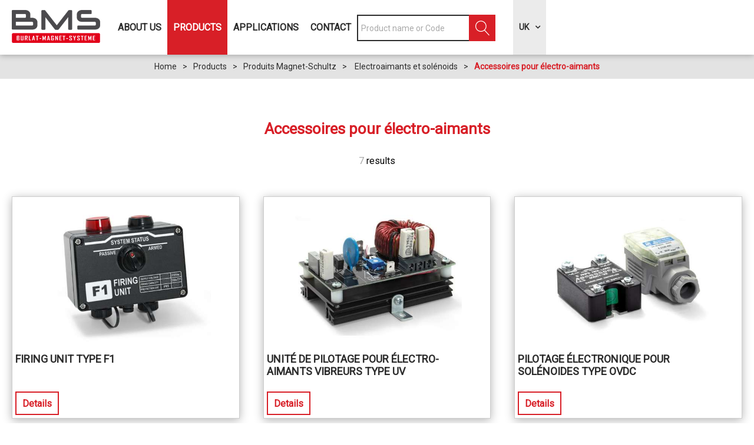

--- FILE ---
content_type: text/html; charset=utf-8
request_url: https://en.bms-industrie.com/accessoires-pour-electro-aimants.html
body_size: 8906
content:
<!DOCTYPE html>
<html class="no-js" lang="en">
<head>
    <title>Accessoires pour électro-aimants</title>
    <meta charset="utf-8" />
    <link rel="shortcut icon" href="/templates/BMSINDU/images/favicon/favicon.ico" type="image/x-icon" />
    <link rel="apple-touch-icon" sizes="180x180" href="/templates/BMSINDU/images/favicon/apple-touch-icon.png">
    <link rel="icon" type="image/png" sizes="32x32" href="/templates/BMSINDU/images/favicon/favicon-32x32.png">
    <link rel="icon" type="image/png" sizes="16x16" href="/templates/BMSINDU/images/favicon/favicon-16x16.png">
    <link rel="manifest" href="/templates/BMSINDU/images/favicon/site.webmanifest">
    <link rel="mask-icon" href="/templates/BMSINDU/images/favicon/safari-pinned-tab.svg" color="#d81f27">
    <meta name="msapplication-TileColor" content="#d81f27">
    <meta name="theme-color" content="#d81f27">
    <link href="https://fonts.googleapis.com/css?family=Roboto" rel="stylesheet">
    <!-- Debut balise description et keyword -->
<meta name="description" content="Accessoires pour électro-aimants " />
<link rel="canonical" href="https://en.bms-industrie.com/accessoires-pour-electro-aimants.html"/><meta name="robots" content="index, follow"><!-- Fin balise description et keyword -->
    <meta name="viewport" content="width=device-width" />
    <meta name="format-detection" content="telephone=no">
    <meta http-equiv="Content-Language" content="en">
    <link href="/stylesheet.css?action=display&fic=default&partie=generique" data-initiator="link-element" rel="stylesheet" type="text/css" /><link href="/stylesheet.css?action=display&fic=default&partie=local" data-initiator="link-element" rel="stylesheet" type="text/css" />    <link href="/templates/BMSINDU/css/cache/style_UK_ControllerListeInfo_style-site.css" rel="stylesheet" type="text/css">    <link rel="alternate" href="https://de.bms-industrie.com/accessoires-pour-electro-aimants.html" hreflang="de"><link rel="alternate" href="https://en.bms-industrie.com/accessoires-pour-electro-aimants.html" hreflang="EN-gb"><link rel="alternate" href="https://de.bms-industrie.com/accessoires-pour-electro-aimants.html" hreflang="x-default">    <!-- Google tag (gtag.js) -->
    <script async src="https://www.googletagmanager.com/gtag/js?id=G-CJW1EGRG6Z"></script>
    <base href="https://en.bms-industrie.com" />    <script>window.dataLayer = window.dataLayer || [];
                      function gtag(){window.dataLayer.push(arguments);}
                      gtag('js', new Date());
                      gtag('config', 'G-CJW1EGRG6Z', {'anonymize_ip': true });
                    </script><script data-cookie="GoogleAnalytics" data-cookie-fn="fn_696b91a079d0b" id="fn_696b91a079d0b" data-initiator="script-element" type="application/javascript" >

        function fn_696b91a079d0b() {(function(i,s,o,g,r,a,m){i['GoogleAnalyticsObject']=r;i[r]=i[r]||function(){
                      (i[r].q=i[r].q||[]).push(arguments)},i[r].l=1*new Date();a=s.createElement(o),
                      m=s.getElementsByTagName(o)[0];a.async=1;a.src=g;m.parentNode.insertBefore(a,m)
                      })(window,document,'script','//www.google-analytics.com/analytics.js','ga');ga('create', 'UA-43730114-2', 'auto');ga('require', 'displayfeatures');ga('set', 'anonymizeIp', true);ga('send', 'pageview');}

        var storage = localStorage.getItem("COOKIE_MANAGER");
        if (storage) {
            var dataCookie = JSON.parse(storage);
            if (dataCookie.types.GoogleAnalytics.isEnable) {
            	fn_696b91a079d0b();
            	var script = document.getElementById("fn_696b91a079d0b");
            	script.setAttribute("data-cookie-init", "1");
            }
        }

        </script><link rel="alternate" href="https://de.bms-industrie.com/accessoires-pour-electro-aimants.html" hreflang="de"><link rel="alternate" href="https://en.bms-industrie.com/accessoires-pour-electro-aimants.html" hreflang="EN-gb"><link rel="alternate" href="https://de.bms-industrie.com/accessoires-pour-electro-aimants.html" hreflang="x-default"><script src="https://ajax.googleapis.com/ajax/libs/jquery/1.9.0/jquery.min.js" data-initiator="script-element" type="application/javascript" ></script>    <link rel="stylesheet" href="https://unpkg.com/leaflet@1.7.1/dist/leaflet.css" integrity="sha512-xodZBNTC5n17Xt2atTPuE1HxjVMSvLVW9ocqUKLsCC5CXdbqCmblAshOMAS6/keqq/sMZMZ19scR4PsZChSR7A==" crossorigin="" />
    <script src="https://unpkg.com/leaflet@1.7.1/dist/leaflet.js" integrity="sha512-XQoYMqMTK8LvdxXYG3nZ448hOEQiglfqkJs1NOQV44cWnUrBc8PkAOcXy20w0vlaXaVUearIOBhiXZ5V3ynxwA==" crossorigin=""></script>
</head>

<body class=" en  ControllerListeInfo">


<div class="popup_box"></div>

<header>
    <div class="heading">
        <div class="logo">
            <a href="/">
                                <img src="/templates/BMSINDU/images/logo_de.png" alt="BMS" title="BMS">
            </a>
        </div>
        <div class="menu">
            <nav role="navigation" class="responsiveMenu menu-niveau-2 menu-menu-principal" ><a id="pull" class="hidden-desktop">Menu</a><ul class="">

    <li data-menu-id="1560" data-menu-keyword="" class="first  menu-niveau-3"><a href="about-us.html"  ><span class="lien-menu">About Us</span></a><ul class="">

    <li data-menu-id="1561" data-menu-keyword="" class="menu-niveau-4  terminal"><a href="who-is-bms-1-1.html"  ><span class="lien-menu">Who is BMS ?</span></a></li><li data-menu-id="1564" data-menu-keyword="" class="menu-niveau-4  terminal"><a href="our-services.html"  ><span class="lien-menu">Our services</span></a></li>
</ul>

</li><li data-menu-id="1565" data-menu-keyword="" class="itineraire select ssselect sous-menu  menu-niveau-3"><a href="products.html"  ><span class="lien-menu">Products</span></a><ul class="">

    <li data-menu-id="1653" data-menu-keyword="" class="menu-niveau-4"><a href="lifting-magnets.html"  ><span class="lien-menu">Lifting magnets manufactured in Germany and France</span></a><ul class="">

    <li data-menu-id="1654" data-menu-keyword="" class="menu-niveau-5  terminal"><a href="permanent-lifting-magnets.html"  ><span class="lien-menu">Permanent lifting magnets</span></a></li><li data-menu-id="1655" data-menu-keyword="" class="menu-niveau-5  terminal"><a href="electromagnetic-lifting-magnets.html"  ><span class="lien-menu">Electromagnetic lifting magnets</span></a></li><li data-menu-id="1656" data-menu-keyword="" class="menu-niveau-5  terminal"><a href="electropermanent-lifting-magnets.html"  ><span class="lien-menu">Electropermanent lifting magnets</span></a></li><li data-menu-id="1657" data-menu-keyword="" class="menu-niveau-5  terminal"><a href="battery-operated-lifting-magnets.html"  ><span class="lien-menu">Battery operated lifting magnets</span></a></li><li data-menu-id="1658" data-menu-keyword="" class="menu-niveau-5  terminal"><a href="magnetic-accessories-handling.html"  ><span class="lien-menu">Magnetic accessories handling</span></a></li><li data-menu-id="1659" data-menu-keyword="" class="menu-niveau-5  terminal"><a href="permanent-magnets-for-automation.html"  ><span class="lien-menu">Permanent magnets for automation</span></a></li>
</ul>

</li><li data-menu-id="1660" data-menu-keyword="" class="menu-niveau-4"><a href="magnet-spannplatten-und-rundfutter.html"  ><span class="lien-menu">Magnetic and circular magnetic chuck</span></a><ul class="">

    <li data-menu-id="1661" data-menu-keyword="" class="menu-niveau-5  terminal"><a href="braillon-permanent-magnetspannplatten.html"  ><span class="lien-menu">BRAILLON Permanent-Magnetic chucks</span></a></li><li data-menu-id="1662" data-menu-keyword="" class="menu-niveau-5  terminal"><a href="braillon-ep-magnetspannplatten.html"  ><span class="lien-menu">BRAILLON EP- Magnetic chucks</span></a></li><li data-menu-id="1663" data-menu-keyword="" class="menu-niveau-5  terminal"><a href="braillon-elektro-magnetspannplatten.html"  ><span class="lien-menu">BRAILLON Electro-Magnetic chucks</span></a></li><li data-menu-id="1664" data-menu-keyword="" class="menu-niveau-5  terminal"><a href="braillon-permanent-magnetspannfutter.html"  ><span class="lien-menu">BRAILLON Circular Permanent Magnetic Chuck</span></a></li><li data-menu-id="1665" data-menu-keyword="" class="menu-niveau-5  terminal"><a href="braillon-ep-magnetspannfutter.html"  ><span class="lien-menu">BRAILLON EP-Circular Magnetic Chuck</span></a></li><li data-menu-id="1666" data-menu-keyword="" class="menu-niveau-5  terminal"><a href="braillon-elektro-magnetspannfutter.html"  ><span class="lien-menu">BRAILLON Electro - Circular Magnetic Chuck</span></a></li><li data-menu-id="1667" data-menu-keyword="" class="menu-niveau-5  terminal"><a href="braillon-lamellen-auflegeplatten.html"  ><span class="lien-menu">BRAILLON Laminated Blocks</span></a></li>
</ul>

</li><li data-menu-id="1668" data-menu-keyword="" class="menu-niveau-4"><a href="sinustische-und-winkel.html"  ><span class="lien-menu">Swiveling and sine tables</span></a><ul class="">

    <li data-menu-id="1669" data-menu-keyword="" class="menu-niveau-5  terminal"><a href="braillon-prazisions-sinustische.html"  ><span class="lien-menu">BRAILLON Magnetic sine table</span></a></li><li data-menu-id="1670" data-menu-keyword="" class="menu-niveau-5  terminal"><a href="sinustische-winkel.html"  ><span class="lien-menu">BRAILLON Sine bases</span></a></li><li data-menu-id="1671" data-menu-keyword="" class="menu-niveau-5  terminal"><a href="sinus-schraubstocke.html"  ><span class="lien-menu">Sine vices</span></a></li>
</ul>

</li><li data-menu-id="1672" data-menu-keyword="" class="menu-niveau-4"><a href="magnetspannpaletten.html"  ><span class="lien-menu">Paletts for machine palettizing</span></a><ul class="">

    <li data-menu-id="1673" data-menu-keyword="" class="menu-niveau-5  terminal"><a href="braillon-magnet-spannpalette.html"  ><span class="lien-menu">BRAILLON Paletts for machine palettizing</span></a></li><li data-menu-id="1674" data-menu-keyword="" class="menu-niveau-5  terminal"><a href="mechanische-spannpalette.html"  ><span class="lien-menu">Mechanical palett</span></a></li>
</ul>

</li><li data-menu-id="1675" data-menu-keyword="" class="menu-niveau-4"><a href="magnetspannblocke-und-prismen.html"  ><span class="lien-menu">BRAILLON Magnetic workholding</span></a><ul class="">

    <li data-menu-id="1676" data-menu-keyword="" class="menu-niveau-5  terminal"><a href="magnetspannblocke.html"  ><span class="lien-menu">BRAILLON Magnetic blocks</span></a></li><li data-menu-id="1677" data-menu-keyword="" class="menu-niveau-5  terminal"><a href="magnetprismen.html"  ><span class="lien-menu">BRAILLON Magnetic vee blocks</span></a></li><li data-menu-id="1678" data-menu-keyword="" class="menu-niveau-5  terminal"><a href="messuhrstander.html"  ><span class="lien-menu">Permanent Magnetic Base for Dial Indicator</span></a></li>
</ul>

</li><li data-menu-id="1679" data-menu-keyword="" class="menu-niveau-4"><a href="vakuumspannplatten.html"  ><span class="lien-menu">Vacuum chucks and pumps</span></a><ul class="">

    <li data-menu-id="1680" data-menu-keyword="" class="menu-niveau-5  terminal"><a href="vakuum-spannplatte.html"  ><span class="lien-menu">Vacuum chucks</span></a></li><li data-menu-id="1681" data-menu-keyword="" class="menu-niveau-5  terminal"><a href="vakuum-spannfutter.html"  ><span class="lien-menu">Circular vacuum chucks</span></a></li><li data-menu-id="1682" data-menu-keyword="" class="menu-niveau-5  terminal"><a href="vakuum-aggregat.html"  ><span class="lien-menu">Vacuum pumps</span></a></li><li data-menu-id="1683" data-menu-keyword="" class="menu-niveau-5  terminal"><a href="zubehor.html"  ><span class="lien-menu">Accessories</span></a></li>
</ul>

</li><li data-menu-id="1684" data-menu-keyword="" class="menu-niveau-4"><a href="rundschleif-/-abricht-/-auswuchtgerate.html"  ><span class="lien-menu">Accessories for grinding</span></a><ul class="">

    <li data-menu-id="1685" data-menu-keyword="" class="menu-niveau-5"><a href="rundschleifgerate.html"  ><span class="lien-menu">Circular grinding equipement</span></a><ul class="">

    
</ul>

</li><li data-menu-id="1688" data-menu-keyword="" class="menu-niveau-5  terminal"><a href="abrichtgerate.html"  ><span class="lien-menu">Universal grinding machines and wheels</span></a></li><li data-menu-id="1689" data-menu-keyword="" class="menu-niveau-5  terminal"><a href="auswuchtgerate.html"  ><span class="lien-menu">Balancing Equipment</span></a></li>
</ul>

</li><li data-menu-id="1690" data-menu-keyword="" class="menu-niveau-4"><a href="prazisions-schraubstocke.html"  ><span class="lien-menu">Precision vices</span></a><ul class="">

    <li data-menu-id="1691" data-menu-keyword="" class="menu-niveau-5  terminal"><a href="prazisions-niederzugspanner.html"  ><span class="lien-menu">Precision low-tension vices</span></a></li><li data-menu-id="1692" data-menu-keyword="" class="menu-niveau-5  terminal"><a href="prazisions-schraubstocke-1.html"  ><span class="lien-menu">Precision vices</span></a></li>
</ul>

</li><li data-menu-id="1693" data-menu-keyword="" class="menu-niveau-4"><a href="entmagnetisiergerate.html"  ><span class="lien-menu">Demagnetizers</span></a><ul class="">

    <li data-menu-id="1694" data-menu-keyword="" class="menu-niveau-5  terminal"><a href="entmagnetisier-handgerat.html"  ><span class="lien-menu">Hand Demagnetizers</span></a></li><li data-menu-id="1695" data-menu-keyword="" class="menu-niveau-5  terminal"><a href="entmagnetisiertische.html"  ><span class="lien-menu">Table demagnetizers</span></a></li><li data-menu-id="1696" data-menu-keyword="" class="menu-niveau-5  terminal"><a href="entmagnetisiertunnel.html"  ><span class="lien-menu">Tunnel demagnetizers</span></a></li><li data-menu-id="1697" data-menu-keyword="" class="menu-niveau-5  terminal"><a href="automatisiertes-entmagnetisiegerat.html"  ><span class="lien-menu">Automated demagnetiser</span></a></li><li data-menu-id="1698" data-menu-keyword="" class="menu-niveau-5  terminal"><a href="gaussmeter-/-messgerate.html"  ><span class="lien-menu">Gaussmeter / Measuring devices</span></a></li>
</ul>

</li><li data-menu-id="1699" data-menu-keyword="" class="menu-niveau-4"><a href="abscheider-und-separiertechnik.html"  ><span class="lien-menu">Magnetic separation</span></a><ul class="">

    <li data-menu-id="1700" data-menu-keyword="" class="menu-niveau-5  terminal"><a href="magnetabscheider-rundestabe-und-roste.html"  ><span class="lien-menu">MAGNETIC grids and bars</span></a></li><li data-menu-id="1701" data-menu-keyword="" class="menu-niveau-5  terminal"><a href="permanent-magnetplatten.html"  ><span class="lien-menu">Permanent magnetic plates</span></a></li><li data-menu-id="1702" data-menu-keyword="" class="menu-niveau-5  terminal"><a href="magnetrolle-und-magnettrommel.html"  ><span class="lien-menu">Magnetic drums and pulleys</span></a></li><li data-menu-id="1703" data-menu-keyword="" class="menu-niveau-5  terminal"><a href="magnetische-reinigungssysteme.html"  ><span class="lien-menu">MAGNETIC CLEANING SYSTEMS</span></a></li>
</ul>

</li>
</ul>

</li><li data-menu-id="1705" data-menu-keyword="" class="sous-menu  menu-niveau-3"><a href="anwendungen.html"  ><span class="lien-menu">Applications</span></a><ul class="">

    <li data-menu-id="1774" data-menu-keyword="" class="menu-niveau-4"><a href="magnet-hebetechnik.html"  ><span class="lien-menu">Lifting and Handling magnets</span></a><ul class="">

    <li data-menu-id="1775" data-menu-keyword="" class="menu-niveau-5  terminal"><a href="werkstuck-heben.html"  ><span class="lien-menu">Magnetic handling</span></a></li><li data-menu-id="1776" data-menu-keyword="" class="menu-niveau-5  terminal"><a href="automatisiertechnik-robotisation.html"  ><span class="lien-menu">Magnetic Prehension and Robotisation</span></a></li><li data-menu-id="1777" data-menu-keyword="" class="menu-niveau-5  terminal"><a href="heben-von-platten-und-profilen.html"  ><span class="lien-menu">Plate and Profil lifting magnets</span></a></li><li data-menu-id="1778" data-menu-keyword="" class="menu-niveau-5  terminal"><a href="handhabung-und-zubehor.html"  ><span class="lien-menu">Magnetic accessories handling</span></a></li>
</ul>

</li><li data-menu-id="1779" data-menu-keyword="" class="menu-niveau-4"><a href="magnet-spanntechnik.html"  ><span class="lien-menu">Workholding magnetic chucks</span></a><ul class="">

    <li data-menu-id="1780" data-menu-keyword="" class="menu-niveau-5  terminal"><a href="palettierung-und-automatisiertechnik.html"  ><span class="lien-menu">Paletts for machine palettizing</span></a></li><li data-menu-id="1781" data-menu-keyword="" class="menu-niveau-5  terminal"><a href="frasen-und-bohren.html"  ><span class="lien-menu">Milling - Drilling</span></a></li><li data-menu-id="1782" data-menu-keyword="" class="menu-niveau-5"><a href="schleifen.html"  ><span class="lien-menu">Grinding</span></a><ul class="">

    
</ul>

</li><li data-menu-id="1791" data-menu-keyword="" class="menu-niveau-5  terminal"><a href="drehen-und-hartdrehen.html"  ><span class="lien-menu">Turning-Hard Turning</span></a></li><li data-menu-id="1792" data-menu-keyword="" class="menu-niveau-5"><a href="draht-und-senkerodieren.html"  ><span class="lien-menu">Spark erosion</span></a><ul class="">

    
</ul>

</li><li data-menu-id="1797" data-menu-keyword="" class="menu-niveau-5  terminal"><a href="vakuumspanntechnik-1.html"  ><span class="lien-menu">Vacuum chucks and pumps</span></a></li><li data-menu-id="1798" data-menu-keyword="" class="menu-niveau-5  terminal"><a href="schweisen.html"  ><span class="lien-menu">Welding job</span></a></li>
</ul>

</li><li data-menu-id="1799" data-menu-keyword="" class="menu-niveau-4"><a href="entmagnetisieren.html"  ><span class="lien-menu">Demagnetization</span></a><ul class="">

    <li data-menu-id="1849" data-menu-keyword="" class="menu-niveau-5  terminal"><a href="measuring-devices.html"  ><span class="lien-menu">Measuring devices</span></a></li><li data-menu-id="1850" data-menu-keyword="" class="menu-niveau-5  terminal"><a href="hand-demagnetizers.html"  ><span class="lien-menu">Hand Demagnetizers</span></a></li><li data-menu-id="1851" data-menu-keyword="" class="menu-niveau-5  terminal"><a href="demagnetisation-with-tunnel.html"  ><span class="lien-menu">Demagnetisation with tunnel</span></a></li><li data-menu-id="1852" data-menu-keyword="" class="menu-niveau-5  terminal"><a href="demagnetisation-with-table.html"  ><span class="lien-menu">Demagnetisation with table</span></a></li><li data-menu-id="1853" data-menu-keyword="" class="menu-niveau-5  terminal"><a href="demagnetisation-with-conveyor-belt.html"  ><span class="lien-menu">Demagnetisation with conveyor belt</span></a></li>
</ul>

</li><li data-menu-id="1800" data-menu-keyword="" class="menu-niveau-4"><a href="separier-technik.html"  ><span class="lien-menu">Magnetic separation</span></a><ul class="">

    <li data-menu-id="1801" data-menu-keyword="" class="menu-niveau-5  terminal"><a href="recycling.html"  ><span class="lien-menu">Recycling</span></a></li><li data-menu-id="1802" data-menu-keyword="" class="menu-niveau-5  terminal"><a href="reinigung.html"  ><span class="lien-menu">Cleaning</span></a></li><li data-menu-id="1803" data-menu-keyword="" class="menu-niveau-5  terminal"><a href="kunststoff-und-lebensmittel.html"  ><span class="lien-menu">Magnetic separation accessories</span></a></li>
</ul>

</li><li data-menu-id="1804" data-menu-keyword="" class="menu-niveau-4  terminal"><a href="magnet-filtration.html"  ><span class="lien-menu">Magnetic filter</span></a></li><li data-menu-id="1805" data-menu-keyword="" class="menu-niveau-4"><a href="permanent-magnete-1.html"  ><span class="lien-menu">Permanent magnets</span></a><ul class="">

    <li data-menu-id="1806" data-menu-keyword="" class="menu-niveau-5  terminal"><a href="magnethalter.html"  ><span class="lien-menu">Magnet holder</span></a></li><li data-menu-id="1807" data-menu-keyword="" class="menu-niveau-5  terminal"><a href="permanent-magnet-material.html"  ><span class="lien-menu">Raw magnets</span></a></li><li data-menu-id="1808" data-menu-keyword="" class="menu-niveau-5  terminal"><a href="magnetgummi.html"  ><span class="lien-menu">Magnetic rubber</span></a></li><li data-menu-id="1809" data-menu-keyword="" class="menu-niveau-5  terminal"><a href="organisationsmagnete.html"  ><span class="lien-menu">Organisational magnets</span></a></li>
</ul>

</li>
</ul>

</li><li data-menu-id="1810" data-menu-keyword="" class="menu-niveau-3"><a href="kontakt.html"  ><span class="lien-menu">Contact</span></a><ul class="">

    <li data-menu-id="1811" data-menu-keyword="" class="menu-niveau-4  terminal"><a href="bridage-magntistime-et-systemes-fabricants-de-systemes-magnetiques.html"  ><span class="lien-menu">Price request</span></a></li><li data-menu-id="1812" data-menu-keyword="" class="menu-niveau-4"><a href="bridage-magnetisme-dresse-meule-systemes-fabricants-de-systemes-magnetiques.html"  ><span class="lien-menu">Downloads</span></a><ul class="">

    <li data-menu-id="1813" data-menu-keyword="" class="menu-niveau-5  terminal"><a href="documentation-bms.html"  ><span class="lien-menu">BMS Documentation</span></a></li>
</ul>

</li>
</ul>

</li>
</ul>

</nav>        </div>
        <div class="droite">
            <div class="moteur">
                    <div id="form-recherche_696b91a086316_parent" class="form-moteurRecherche form-moteurRecherche-MOTEUR-2 form-moteurRecherche_parent moteur_A" >
		            <form name="form_recherche" id="form-recherche_696b91a086316"  class="form-recherche" method="GET"
                  action="search">
				<input type="hidden" id="langueEnCoursDatepicker" value="en-GB" />                    <input type="hidden" name="redirectionUrl" id="redirectionUrl" value="0"/>
				                    <input type="hidden" name="mid" id="mid"
                           class="mid"
                           value="2"/>
				                    <input type="hidden" name="MOTEUR_TYPES_PRESTATAIRE" class="inAjaxRequest"
                           value="A"/>
				                <input type="hidden" name="action" class="form_action" value="ajaxQuery"/>
				            <div class="recherche_texte_moteur">
				                <div class="recherche_texte">
					                    <input data-min-length-ac="3" type="text" value=""
                           name="recherche_texte" class="recherche_texte_input"
                           title="Please wait for the page to finish loading before starting the search"
                           style="float: left;"  placeholder="Product name or Code" />
                    <input type="hidden" value="" name="recherche_texte_id" class="recherche_texte_id"/>
                    <input type="hidden" value="" name="recherche_texte_type" class="recherche_texte_type"/>
					<input type="hidden" value="1" name="type_moteur_sans_affinage"
                                 class="type_moteur_sans_affinage"/>                    <span class="recherche_texte_annulation forms_icon form_invalid" style="display: none;"
                          title="Cancel"></span>
                    <span class="recherche_texte_loader" style="display: none;"></span>
                    <br class="brFin"/>
                </div>
            </div>
			                        <input type="hidden" name="type_prestataire" id="type_prestataire" class="type_prestataire"
                               value="A"/>
						<input name="sans_dates" id="sans_dates" class="sans_dates" type="hidden" value="1" /><input type="hidden" name="personnes" id="personnes" value="1" data-personnes="aucune"/><br class="brFin"/>                    <div class="resa_div_btn">
						                        <span class="ajax-results"></span>                        <div class="button_search">
                                                        <input type="button" class="form_search form_search_clickable" name="search" id="buttonMoteurCliquable"
                                                          value="Search" />
                                                        <input type="button" class="form_search" name="search"
                                   value="Search" onclick="MoteurRecherche.recherche_ajax('#form-recherche_696b91a086316')" />
                        </div>
                        <input type="button" class="form_result" name="result"
                               value="Display" onclick="MoteurRecherche.resultat_ajax('#form-recherche_696b91a086316')"                               style="display:none"/>
                    </div>
					                    <input type="hidden"
                           class="callback" value="MoteurRecherche.init_moteur('2', '#form-recherche_696b91a086316');"                           data-initial="1"/>
                    <input type="hidden"
                           class="callback_save" value="MoteurRecherche.init_moteur('2', '#form-recherche_696b91a086316');"/>
					            </form>
			        <br class="end_recherche"/>
    </div>
	            </div>
            <div class="langues">
                <ul class="switch-langues"><li class="langue-en selected"><a href="https://en.bms-industrie.com?origine=switchLangue" title="UK"><span>UK</span></a></li><li class="langue-de"><a href="https://de.bms-industrie.com/?origine=switchLangue" title="DE"><span>DE</span></a></li><li class="langue-fr"><a href="https://www.bms-industrie.com/?origine=switchLangue" title="FR"><span>FR</span></a></li></ul>            </div>
        </div>
    </div>
</header>

<div class="tetiere-container">
    </div>

<ul class="breadcrumb">    <li>
                                    <a href="/">
                    <span>Home</span>
                </a>
                                    <span class="divider">&gt;</span>
                                        </li>
    <li>
                                    <a href="products.html">
                    <span>Products</span>
                </a>
                                    <span class="divider">&gt;</span>
                                        </li>
    <li>
                                    <a href="tous-les-produits.html">
                    <span>Produits Magnet-Schultz</span>
                </a>
                                    <span class="divider">&gt;</span>
                                        </li>
    <li>
                                    <a href="electroaimants-et-solenoids.html">
                    <span> Electroaimants et solénoids</span>
                </a>
                                    <span class="divider">&gt;</span>
                                        </li>
    <li>
        <script type="application/ld+json">{"itemListElement":[{"position":1,"name":"Home","item":"https:\/\/en.bms-industrie.com\/\/","@type":"ListItem"},{"position":2,"name":"Products","item":"https:\/\/en.bms-industrie.com\/products.html","@type":"ListItem"},{"position":3,"name":"Produits Magnet-Schultz","item":"https:\/\/en.bms-industrie.com\/tous-les-produits.html","@type":"ListItem"},{"position":4,"name":"\u00a0Electroaimants et sol\u00e9noids","item":"https:\/\/en.bms-industrie.com\/electroaimants-et-solenoids.html","@type":"ListItem"},{"position":5,"name":"Accessoires pour \u00e9lectro-aimants","item":"https:\/\/en.bms-industrie.com\/accessoires-pour-electro-aimants.html","@type":"ListItem"}],"@type":"BreadcrumbList","@context":"http:\/\/schema.org\/"}</script>            <span>Accessoires pour électro-aimants</span>
            </li>
</ul>
<main class="container" role="main">
            </aside>    <section id="content" class="">
        <div id="liste-info" class="liste-info-INFO"  data-search="avec-dates"  ><header><h1>Accessoires pour électro-aimants</h1></header><div class="parametres"><div class="nb-resultats"><span>7</span> results</div><div class="filtrages"><div class="tri"><span>Sort :</span></div><ul><li class="noreload alphabetique"><span class="icone" ></span><a href="/accessoires-pour-electro-aimants.html?ordre_type=alphabetique">Alphabetic</a></li></ul></div></div><div id="liste-info-content"><div class="liste-fiche infinitescroll Vignette"><div class="fiche-info fiche_liste_articles_prestation" id="PRESTATION-A-MAGNETSCHU-F1" ><div class="nom_et_accroche_tarifaire"><div class="nom"><h2><!--<a href="firing-unit-type-f1.html#top">--><a  href="firing-unit-type-f1.html" class="">Firing unit type F1</a></h2><div class="classement"></div></div></div>
    <div class="photos categorie-photo">                        <div class="cadre_photo_principale">
                                                            <a  href="firing-unit-type-f1.html#media" class="">
                                                                <img  src="https://www.bms-industrie.com/medias/images/prestations/multitailles/640x480_firing-unit-759.jpg" alt="firing-unit-759" data-width="450" data-height="400" data-orientation="landscape" class="photo_principale" />
                                                                </a>
                                                    </div>
                                    <div class="liens_sous_photos">
                                        <!--
                                        -->
                </div>
                        </div>
    <div  class="descriptif">
                </div>



<div class="lien_fiche_detail">
        <a   href="firing-unit-type-f1.html" class="btn lien_savoir_plus ">Details</a>
        <!--<a <?/*=$itemUrl*/ ?> href="<?/*= $info['Url'] */ ?>#thaut"
       class="lien_savoir_plus "><?/*= $this->_text('LISTE_INFO_SIMPLE_FICHE_DETAILLE') */ ?></a>-->
    </div><script type="application/ld+json">{"brand":{"telephone":"","email":"info@braillon.com","location":{"address":{"addressLocality":"","addressCountry":"","postalCode":"","streetAddress":", ","@type":"PostalAddress"},"geo":{"latitude":"","longitude":"","@type":"GeoCoordinates"},"@type":"Place"},"name":"Firing unit type F1","description":"","url":"https:\/\/en.bms-industrie.com\/firing-unit-type-f1.html","image":{"url":"https:\/\/www.bms-industrie.com\/medias\/images\/prestations\/firing-unit-759.jpg","@type":"ImageObject"},"@type":"Organization"},"name":"Firing unit type F1","description":"","url":"https:\/\/en.bms-industrie.com\/firing-unit-type-f1.html","image":{"url":"https:\/\/www.bms-industrie.com\/medias\/images\/prestations\/firing-unit-759.jpg","@type":"ImageObject"},"@type":"Product","@context":"http:\/\/schema.org\/"}</script></div><div class="fiche-info fiche_liste_articles_prestation" id="PRESTATION-A-MAGNETSCHU-UV" ><div class="nom_et_accroche_tarifaire"><div class="nom"><h2><!--<a href="unite-de-pilotage-pour-electro-aimants-vibreurs-type-uv.html#top">--><a  href="unite-de-pilotage-pour-electro-aimants-vibreurs-type-uv.html" class="">Unité de pilotage pour électro-aimants vibreurs type UV</a></h2><div class="classement"></div></div></div>
    <div class="photos categorie-photo">                        <div class="cadre_photo_principale">
                                                            <a  href="unite-de-pilotage-pour-electro-aimants-vibreurs-type-uv.html#media" class="">
                                                                <img  src="https://www.bms-industrie.com/medias/images/prestations/multitailles/640x480_unite-de-controle-pour-electro-aimant-vibreur-758.jpg" alt="unite-de-controle-pour-electro-aimant-vibreur-758" data-width="450" data-height="400" data-orientation="landscape" class="photo_principale" />
                                                                </a>
                                                    </div>
                                    <div class="liens_sous_photos">
                                        <!--
                                        -->
                </div>
                        </div>
    <div  class="descriptif">
                </div>



<div class="lien_fiche_detail">
        <a   href="unite-de-pilotage-pour-electro-aimants-vibreurs-type-uv.html" class="btn lien_savoir_plus ">Details</a>
        <!--<a <?/*=$itemUrl*/ ?> href="<?/*= $info['Url'] */ ?>#thaut"
       class="lien_savoir_plus "><?/*= $this->_text('LISTE_INFO_SIMPLE_FICHE_DETAILLE') */ ?></a>-->
    </div><script type="application/ld+json">{"brand":{"telephone":"","email":"info@braillon.com","location":{"address":{"addressLocality":"","addressCountry":"","postalCode":"","streetAddress":", ","@type":"PostalAddress"},"geo":{"latitude":"","longitude":"","@type":"GeoCoordinates"},"@type":"Place"},"name":"Unit\u00e9 de pilotage pour \u00e9lectro-aimants vibreurs type UV","description":"","url":"https:\/\/en.bms-industrie.com\/unite-de-pilotage-pour-electro-aimants-vibreurs-type-uv.html","image":{"url":"https:\/\/www.bms-industrie.com\/medias\/images\/prestations\/unite-de-controle-pour-electro-aimant-vibreur-758.jpg","@type":"ImageObject"},"@type":"Organization"},"name":"Unit\u00e9 de pilotage pour \u00e9lectro-aimants vibreurs type UV","description":"","url":"https:\/\/en.bms-industrie.com\/unite-de-pilotage-pour-electro-aimants-vibreurs-type-uv.html","image":{"url":"https:\/\/www.bms-industrie.com\/medias\/images\/prestations\/unite-de-controle-pour-electro-aimant-vibreur-758.jpg","@type":"ImageObject"},"@type":"Product","@context":"http:\/\/schema.org\/"}</script></div><div class="fiche-info fiche_liste_articles_prestation" id="PRESTATION-A-MAGNETSCHU-OVDC" ><div class="nom_et_accroche_tarifaire"><div class="nom"><h2><!--<a href="pilotage-electronique-pour-solenoides-type-ovdc.html#top">--><a  href="pilotage-electronique-pour-solenoides-type-ovdc.html" class="">Pilotage électronique pour solénoides type OVDC</a></h2><div class="classement"></div></div></div>
    <div class="photos categorie-photo">                        <div class="cadre_photo_principale">
                                                            <a  href="pilotage-electronique-pour-solenoides-type-ovdc.html#media" class="">
                                                                <img  src="https://www.bms-industrie.com/medias/images/prestations/multitailles/640x480_redresseur-de-courant-757.jpg" alt="redresseur-de-courant-757" data-width="450" data-height="400" data-orientation="landscape" class="photo_principale" />
                                                                </a>
                                                    </div>
                                    <div class="liens_sous_photos">
                                        <!--
                                        -->
                </div>
                        </div>
    <div  class="descriptif">
                </div>



<div class="lien_fiche_detail">
        <a   href="pilotage-electronique-pour-solenoides-type-ovdc.html" class="btn lien_savoir_plus ">Details</a>
        <!--<a <?/*=$itemUrl*/ ?> href="<?/*= $info['Url'] */ ?>#thaut"
       class="lien_savoir_plus "><?/*= $this->_text('LISTE_INFO_SIMPLE_FICHE_DETAILLE') */ ?></a>-->
    </div><script type="application/ld+json">{"brand":{"telephone":"","email":"info@braillon.com","location":{"address":{"addressLocality":"","addressCountry":"","postalCode":"","streetAddress":", ","@type":"PostalAddress"},"geo":{"latitude":"","longitude":"","@type":"GeoCoordinates"},"@type":"Place"},"name":"Pilotage \u00e9lectronique pour sol\u00e9noides type OVDC","description":"","url":"https:\/\/en.bms-industrie.com\/pilotage-electronique-pour-solenoides-type-ovdc.html","image":{"url":"https:\/\/www.bms-industrie.com\/medias\/images\/prestations\/redresseur-de-courant-757.jpg","@type":"ImageObject"},"@type":"Organization"},"name":"Pilotage \u00e9lectronique pour sol\u00e9noides type OVDC","description":"","url":"https:\/\/en.bms-industrie.com\/pilotage-electronique-pour-solenoides-type-ovdc.html","image":{"url":"https:\/\/www.bms-industrie.com\/medias\/images\/prestations\/redresseur-de-courant-757.jpg","@type":"ImageObject"},"@type":"Product","@context":"http:\/\/schema.org\/"}</script></div><div class="fiche-info fiche_liste_articles_prestation" id="PRESTATION-A-MAGNETSCHU-ZK" ><div class="nom_et_accroche_tarifaire"><div class="nom"><h2><!--<a href="connecteurs-pour-electro-aimant-type-zk.html#top">--><a  href="connecteurs-pour-electro-aimant-type-zk.html" class="">Connecteurs pour electro-aimant type ZK..</a></h2><div class="classement"></div></div></div>
    <div class="photos categorie-photo">                        <div class="cadre_photo_principale">
                                                            <a  href="connecteurs-pour-electro-aimant-type-zk.html#media" class="">
                                                                <img  src="https://www.bms-industrie.com/medias/images/prestations/multitailles/640x480_connecteurs-pour-electro-aimants-750.jpg" alt="connecteurs-pour-electro-aimants-750" data-width="450" data-height="400" data-orientation="landscape" class="photo_principale" />
                                                                </a>
                                                    </div>
                                    <div class="liens_sous_photos">
                                        <!--
                                        -->
                </div>
                        </div>
    <div  class="descriptif">
                </div>



<div class="lien_fiche_detail">
        <a   href="connecteurs-pour-electro-aimant-type-zk.html" class="btn lien_savoir_plus ">Details</a>
        <!--<a <?/*=$itemUrl*/ ?> href="<?/*= $info['Url'] */ ?>#thaut"
       class="lien_savoir_plus "><?/*= $this->_text('LISTE_INFO_SIMPLE_FICHE_DETAILLE') */ ?></a>-->
    </div><script type="application/ld+json">{"brand":{"telephone":"","email":"info@braillon.com","location":{"address":{"addressLocality":"","addressCountry":"","postalCode":"","streetAddress":", ","@type":"PostalAddress"},"geo":{"latitude":"","longitude":"","@type":"GeoCoordinates"},"@type":"Place"},"name":"Connecteurs pour electro-aimant type ZK..","description":"","url":"https:\/\/en.bms-industrie.com\/connecteurs-pour-electro-aimant-type-zk.html","image":{"url":"https:\/\/www.bms-industrie.com\/medias\/images\/prestations\/connecteurs-pour-electro-aimants-750.jpg","@type":"ImageObject"},"@type":"Organization"},"name":"Connecteurs pour electro-aimant type ZK..","description":"","url":"https:\/\/en.bms-industrie.com\/connecteurs-pour-electro-aimant-type-zk.html","image":{"url":"https:\/\/www.bms-industrie.com\/medias\/images\/prestations\/connecteurs-pour-electro-aimants-750.jpg","@type":"ImageObject"},"@type":"Product","@context":"http:\/\/schema.org\/"}</script></div><div class="fiche-info fiche_liste_articles_prestation" id="PRESTATION-A-MAGNETSCHU-ZGA" ><div class="nom_et_accroche_tarifaire"><div class="nom"><h2><!--<a href="chappe-d-articulation-pour-electro-aimants-type-zga.html#top">--><a  href="chappe-d-articulation-pour-electro-aimants-type-zga.html" class="">Chappe d'articulation pour électro-aimants type ZGA</a></h2><div class="classement"></div></div></div>
    <div class="photos categorie-photo">                        <div class="cadre_photo_principale">
                                                            <a  href="chappe-d-articulation-pour-electro-aimants-type-zga.html#media" class="">
                                                                <img  src="https://www.bms-industrie.com/medias/images/prestations/multitailles/640x480_chappe-pour-electro-aimant-753.jpg" alt="chappe-pour-electro-aimant-753" data-width="450" data-height="400" data-orientation="landscape" class="photo_principale" />
                                                                </a>
                                                    </div>
                                    <div class="liens_sous_photos">
                                        <!--
                                        -->
                </div>
                        </div>
    <div  class="descriptif">
                </div>



<div class="lien_fiche_detail">
        <a   href="chappe-d-articulation-pour-electro-aimants-type-zga.html" class="btn lien_savoir_plus ">Details</a>
        <!--<a <?/*=$itemUrl*/ ?> href="<?/*= $info['Url'] */ ?>#thaut"
       class="lien_savoir_plus "><?/*= $this->_text('LISTE_INFO_SIMPLE_FICHE_DETAILLE') */ ?></a>-->
    </div><script type="application/ld+json">{"brand":{"telephone":"","email":"info@braillon.com","location":{"address":{"addressLocality":"","addressCountry":"","postalCode":"","streetAddress":", ","@type":"PostalAddress"},"geo":{"latitude":"","longitude":"","@type":"GeoCoordinates"},"@type":"Place"},"name":"Chappe d'articulation pour \u00e9lectro-aimants type ZGA","description":"","url":"https:\/\/en.bms-industrie.com\/chappe-d-articulation-pour-electro-aimants-type-zga.html","image":{"url":"https:\/\/www.bms-industrie.com\/medias\/images\/prestations\/chappe-pour-electro-aimant-753.jpg","@type":"ImageObject"},"@type":"Organization"},"name":"Chappe d'articulation pour \u00e9lectro-aimants type ZGA","description":"","url":"https:\/\/en.bms-industrie.com\/chappe-d-articulation-pour-electro-aimants-type-zga.html","image":{"url":"https:\/\/www.bms-industrie.com\/medias\/images\/prestations\/chappe-pour-electro-aimant-753.jpg","@type":"ImageObject"},"@type":"Product","@context":"http:\/\/schema.org\/"}</script></div><div class="fiche-info fiche_liste_articles_prestation" id="PRESTATION-A-MAGNETSCHU-RDR" ><div class="nom_et_accroche_tarifaire"><div class="nom"><h2><!--<a href="ressort-de-rappel-pour-electro-aimants-type-rdr.html#top">--><a  href="ressort-de-rappel-pour-electro-aimants-type-rdr.html" class="">Ressort de rappel pour électro-aimants type RDR</a></h2><div class="classement"></div></div></div>
    <div class="photos categorie-photo">                        <div class="cadre_photo_principale">
                                                            <a  href="ressort-de-rappel-pour-electro-aimants-type-rdr.html#media" class="">
                                                                <img  src="https://www.bms-industrie.com/medias/images/prestations/multitailles/640x480_ressort-de-rappel-pour-electro-aimant-754.jpg" alt="ressort-de-rappel-pour-electro-aimant-754" data-width="450" data-height="400" data-orientation="landscape" class="photo_principale" />
                                                                </a>
                                                    </div>
                                    <div class="liens_sous_photos">
                                        <!--
                                        -->
                </div>
                        </div>
    <div  class="descriptif">
                </div>



<div class="lien_fiche_detail">
        <a   href="ressort-de-rappel-pour-electro-aimants-type-rdr.html" class="btn lien_savoir_plus ">Details</a>
        <!--<a <?/*=$itemUrl*/ ?> href="<?/*= $info['Url'] */ ?>#thaut"
       class="lien_savoir_plus "><?/*= $this->_text('LISTE_INFO_SIMPLE_FICHE_DETAILLE') */ ?></a>-->
    </div><script type="application/ld+json">{"brand":{"telephone":"","email":"info@braillon.com","location":{"address":{"addressLocality":"","addressCountry":"","postalCode":"","streetAddress":", ","@type":"PostalAddress"},"geo":{"latitude":"","longitude":"","@type":"GeoCoordinates"},"@type":"Place"},"name":"Ressort de rappel pour \u00e9lectro-aimants type RDR","description":"","url":"https:\/\/en.bms-industrie.com\/ressort-de-rappel-pour-electro-aimants-type-rdr.html","image":{"url":"https:\/\/www.bms-industrie.com\/medias\/images\/prestations\/ressort-de-rappel-pour-electro-aimant-754.jpg","@type":"ImageObject"},"@type":"Organization"},"name":"Ressort de rappel pour \u00e9lectro-aimants type RDR","description":"","url":"https:\/\/en.bms-industrie.com\/ressort-de-rappel-pour-electro-aimants-type-rdr.html","image":{"url":"https:\/\/www.bms-industrie.com\/medias\/images\/prestations\/ressort-de-rappel-pour-electro-aimant-754.jpg","@type":"ImageObject"},"@type":"Product","@context":"http:\/\/schema.org\/"}</script></div><div class="fiche-info fiche_liste_articles_prestation" id="PRESTATION-A-MAGNETSCHU-OVDCDEGAUSSER" ><div class="nom_et_accroche_tarifaire"><div class="nom"><h2><!--<a href="limiteur-de-remanence-pour-systeme-electromagnetique-ovdc.html#top">--><a  href="limiteur-de-remanence-pour-systeme-electromagnetique-ovdc.html" class="">LIMITEUR DE REMANENCE POUR SYSTEME ELECTROMAGNETIQUE OVDC</a></h2><div class="classement"></div></div></div>
    <div class="photos categorie-photo">                        <div class="cadre_photo_principale">
                                                            <a  href="limiteur-de-remanence-pour-systeme-electromagnetique-ovdc.html#media" class="">
                                                                <img  src="https://www.bms-industrie.com/medias/images/prestations/multitailles/640x480_ovdcdegausser-36088.jpg" alt="OVDCDEGAUSSER" data-width="560" data-height="531" data-orientation="landscape" class="photo_principale" />
                                                                </a>
                                                    </div>
                                    <div class="liens_sous_photos">
                                        <!--
                                        -->
                </div>
                        </div>
    <div  class="descriptif">
                </div>



<div class="lien_fiche_detail">
        <a   href="limiteur-de-remanence-pour-systeme-electromagnetique-ovdc.html" class="btn lien_savoir_plus ">Details</a>
        <!--<a <?/*=$itemUrl*/ ?> href="<?/*= $info['Url'] */ ?>#thaut"
       class="lien_savoir_plus "><?/*= $this->_text('LISTE_INFO_SIMPLE_FICHE_DETAILLE') */ ?></a>-->
    </div><script type="application/ld+json">{"brand":{"telephone":"","email":"info@braillon.com","location":{"address":{"addressLocality":"","addressCountry":"","postalCode":"","streetAddress":", ","@type":"PostalAddress"},"geo":{"latitude":"","longitude":"","@type":"GeoCoordinates"},"@type":"Place"},"name":"LIMITEUR DE REMANENCE POUR SYSTEME ELECTROMAGNETIQUE OVDC","description":"","url":"https:\/\/en.bms-industrie.com\/limiteur-de-remanence-pour-systeme-electromagnetique-ovdc.html","image":{"url":"https:\/\/www.bms-industrie.com\/medias\/images\/prestations\/ovdcdegausser-36088.jpg","@type":"ImageObject"},"@type":"Organization"},"name":"LIMITEUR DE REMANENCE POUR SYSTEME ELECTROMAGNETIQUE OVDC","description":"","url":"https:\/\/en.bms-industrie.com\/limiteur-de-remanence-pour-systeme-electromagnetique-ovdc.html","image":{"url":"https:\/\/www.bms-industrie.com\/medias\/images\/prestations\/ovdcdegausser-36088.jpg","@type":"ImageObject"},"@type":"Product","@context":"http:\/\/schema.org\/"}</script></div></div></div></div>        <div class="descriptif2"></div>    </section>
</main>

<footer>
    <div class="main-footer">
        <div class="infos">
            <nav role="navigation" class="menu-niveau-3 menu-bms" ><div class="description-menu">&copy; Burlat-Magnet-Syst&egrave;me Gmbh<br />
Mecklenburgstr.1<br />
19370 PARCHIM<br />
<a href="mailto:BMS@BMS-industrie.com?subject=Kontaktaufnahme%20Internet">Mail= BMS@BMS-industrie.com</a><br />
<a class="telephone" href="tel:+49 (0)3871 72 98 900">Tel : +49 (0)3871 72 98 900</a></div></nav>        </div>
        <div class="btn">
            <nav role="navigation" class="menu-niveau-3 menu-boutons-footer" ><ul class="">

    <li data-menu-id="1818" data-menu-keyword="" class="first  menu-niveau-4  terminal"><a href="/bridage-magntistime-et-systemes-fabricants-de-systemes-magnetiques.html"  ><span class="lien-menu">Price request</span></a></li>
</ul>

</nav>        </div>
        <div class="veritas">
                        <a href="https://en.braillon.com/" target="_blank"><img src="/templates/BMSINDU/images/braillon.png" alt="Braillon" title="Braillon"></a>
                    </div>
    </div>
    <div class="bottom-footer">
        <div class="socials">
            <nav role="navigation" class="menu-niveau-3 menu-socials-footer" ></nav>        </div>
        <div class="legal">
            <nav role="navigation" class="menu-niveau-3 menu-legal-footer" ><ul class="">

    <li data-menu-id="1824" data-menu-keyword="" class="first  menu-niveau-4  terminal"><a href="bms-industrie-bridage-magnetisme-systeme.html"  ><span class="lien-menu">General sale conditions</span></a></li><li data-menu-id="1825" data-menu-keyword="" class="menu-niveau-4  terminal"><a href="mentions-legales.html"  ><span class="lien-menu">Legal information</span></a></li><li data-menu-id="1826" data-menu-keyword="" class="menu-niveau-4  terminal"><a href="/bridage-magntistime-et-systemes-fabricants-de-systemes-magnetiques-1.html"  ><span class="lien-menu">Contact</span></a></li><li data-menu-id="1827" data-menu-keyword="" class="menu-niveau-4  terminal"><a href="newsletter.html"  ><span class="lien-menu">Newsletter</span></a></li><li data-menu-id="1828" data-menu-keyword="" class="menu-niveau-4  terminal"><a href="politique-de-confidentialite.html"  ><span class="lien-menu">Privacy Policy</span></a></li><li data-menu-id="" data-menu-keyword="ING_MODIFY_COOKIE" class=""><a href="#0"  ><span class="lien-menu">Cookie management</span></a></li>
</ul>

</nav>        </div>
    </div>
</footer>

<script src="https://static.ingenie.fr/helpers/ScriptsLoader.js" data-initiator="script-element" type="application/javascript" ></script><script src="https://static.ingenie.fr/components/cookieManager/js/CookieManager.js" data-initiator="script-element" type="application/javascript" ></script><!-- Debut Javascript -->
<script src="https://ajax.googleapis.com/ajax/libs/jquery/1.9.0/jquery.min.js" data-initiator="script-element" type="application/javascript" ></script><script data-initiator="script-element" type="application/javascript" >window.jQuery || document.write('<script type="application/javascript" src="https://static.ingenie.fr/js/jquery-1.9.0.min.js"><\/script>')</script><script data-initiator="script-element" type="application/javascript" >window.jQuery || document.write('<script type="application/javascript" src="/js/jquery-1.9.0.min.js"><\/script>')</script><script src="https://maps.google.com/maps/api/js?sensor=true" data-initiator="script-element" type="application/javascript" ></script><script src="/javascript.js?action=load&categorie=liste-info" data-initiator="script-element" type="application/javascript" ></script><!-- Debut Javascript load/reload-->
<script id="reload_js_vue" data-initiator="script-element" type="application/javascript" >function reload_js_vue(infinite){if ( infinite == undefined ) { infinite = false; };try {
                        accordionDispo();
                    } catch(err) {
                    }$(".noreload a").unbind("click");
            $('.noreload a').fv2_noreload({
                container:'#liste-info',
                container_blank:'#liste-info-content',
                callback: function(){
                    $(window).unbind('.infscr');
                    demarrage();
                }
            });

         if ( infinite != true ) { $(window).unbind('.infscr');

            
            // if ( $('#content .infinitescroll').data( 'fv2.infinitescroll') == undefined ) {
            // $('#content .infinitescroll').data('fv2.infinitescroll' , true );
            $('#content .infinitescroll').infinitescroll({

                navSelector  : '#lasuite a',
                // navSelector : '.pagination .page-suivante a',
                               // selector for the paged navigation (it will be hidden)
                nextSelector : '#lasuite a',
                // nextSelector : '.pagination .page-suivante a',
                               // selector for the NEXT link (to page 2)
                itemSelector : '.fiche-info',
                               // selector for all items you'll retrieve
                debug: true,

                appendCallback: false,

                loading: {
                    finishedMsg: '',
                    msgText: '<em>Loading ...</em>',
                    img: 'https://static.ingenie.fr/images/ajax/chargement-long.gif'
                    }
                


              },function(listItem) {


                        //MC 02/05/2016 ajout d'un code permettant de preciser qu'on vient de paginer
                        //pour que certains scripts ne se lance pas dans ce cas via fn reload_js_vue (script local onloadliste ex: stjeandemont)
                        $('#liste-info-content').attr('data-pagination', true);

                        jQuery.each(listItem, function() {
                            $('#content .infinitescroll').append(this);
                        });

                          reload_js_vue(true);

                        if (typeof initMouseoverList == 'function') {
                            initMouseoverList();
                        }

                        //MC 02/05/2016 on supprime l'info permettant de preciser qu'on vient de paginer
                        //car donnee utilisee dans reload_js_vue et plus util
                        $('#liste-info-content').removeAttr('data-pagination');


                        if ( listItem.length == 0 ) {

                            $('#lasuite').remove();
                            $('#infscr-loading').remove();
                            $(window).unbind('.infscr');
                        }
                    
                });
        
}};</script><script data-initiator="script-element" type="application/javascript" >
function demarrage(){try {
                        accordionDispo();
                    } catch(err) {
                    }
            
            // if ( $('#content .infinitescroll').data( 'fv2.infinitescroll') == undefined ) {
            // $('#content .infinitescroll').data('fv2.infinitescroll' , true );
            $('#content .infinitescroll').infinitescroll({

                navSelector  : '#lasuite a',
                // navSelector : '.pagination .page-suivante a',
                               // selector for the paged navigation (it will be hidden)
                nextSelector : '#lasuite a',
                // nextSelector : '.pagination .page-suivante a',
                               // selector for the NEXT link (to page 2)
                itemSelector : '.fiche-info',
                               // selector for all items you'll retrieve
                debug: true,

                appendCallback: false,

                loading: {
                    finishedMsg: '',
                    msgText: '<em>Loading ...</em>',
                    img: 'https://static.ingenie.fr/images/ajax/chargement-long.gif'
                    }
                


              },function(listItem) {


                        //MC 02/05/2016 ajout d'un code permettant de preciser qu'on vient de paginer
                        //pour que certains scripts ne se lance pas dans ce cas via fn reload_js_vue (script local onloadliste ex: stjeandemont)
                        $('#liste-info-content').attr('data-pagination', true);

                        jQuery.each(listItem, function() {
                            $('#content .infinitescroll').append(this);
                        });

                          reload_js_vue(true);

                        if (typeof initMouseoverList == 'function') {
                            initMouseoverList();
                        }

                        //MC 02/05/2016 on supprime l'info permettant de preciser qu'on vient de paginer
                        //car donnee utilisee dans reload_js_vue et plus util
                        $('#liste-info-content').removeAttr('data-pagination');


                        if ( listItem.length == 0 ) {

                            $('#lasuite').remove();
                            $('#infscr-loading').remove();
                            $(window).unbind('.infscr');
                        }
                    
                });
        $(".noreload a").unbind("click");
            $('.noreload a').fv2_noreload({
                container:'#liste-info',
                container_blank:'#liste-info-content',
                callback: function(){
                    $(window).unbind('.infscr');
                    demarrage();
                }
            });

         
					try {

						$("nav li").hover(function() {

							$(this).find("img.lazy").trigger("scroll");
						});

						$("nav img.lazy").lazyload({
							skip_invisible : false,
							effect : "fadeIn"
						});

					} catch(err) {
			        }
			$(".responsiveMenu").fv2_responsiveMenu();
          	try {
          		$(".fairestat").fv2_stats({
          			organisme: "226",
          			site: "BMSINDU",
          			langue: "UK",
          			url_stat: "genius2bms.ingenie.fr"
          		});
          	} catch(err) {}
          if(typeof CookieManager !== "undefined"){CookieManager.load();}};
function demarrageWidgets(){try {
if (typeof isInitMoteurRecherche == "undefined" || (typeof isInitMoteurRecherche != "undefined") && isInitMoteurRecherche == false) {
MoteurRecherche.init_moteur('2', '.form-moteurRecherche-MOTEUR-2');
}

} catch(err) {}try {					try {
						widgetActualiteInitBxSlider20();
					}
					catch(e) {

					}} catch(err) {}try { demarrageWidgetsCharte(); } catch ( e ) {  } ;};
$(document).ready(function(){
demarrage();demarrageWidgets();
});</script><!-- Fin Javascript load/reload-->

<script>
    </script>

</body>
</html>
